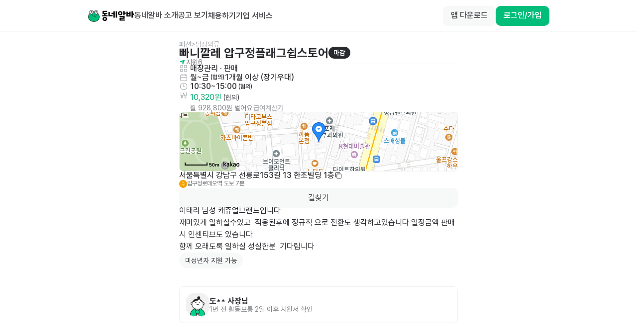

--- FILE ---
content_type: text/javascript; charset=utf-8
request_url: https://app.link/_r?sdk=web2.86.3&branch_key=key_live_bFnwfdI4HA9Q2vamr7zUleehtzhpAY2N&callback=branch_callback__5
body_size: 73
content:
/**/ typeof branch_callback__5 === 'function' && branch_callback__5("1540173291237688969");

--- FILE ---
content_type: text/javascript; charset=utf-8
request_url: https://app.link/_r?sdk=web2.86.3&branch_key=key_live_bFnwfdI4HA9Q2vamr7zUleehtzhpAY2N&callback=branch_callback__0
body_size: 72
content:
/**/ typeof branch_callback__0 === 'function' && branch_callback__0("1540173291237688969");

--- FILE ---
content_type: text/javascript; charset=utf-8
request_url: https://app.link/_r?sdk=web2.86.3&branch_key=key_live_bFnwfdI4HA9Q2vamr7zUleehtzhpAY2N&callback=branch_callback__3
body_size: 72
content:
/**/ typeof branch_callback__3 === 'function' && branch_callback__3("1540173291237688969");

--- FILE ---
content_type: text/javascript; charset=utf-8
request_url: https://app.link/_r?sdk=web2.86.3&branch_key=key_live_bFnwfdI4HA9Q2vamr7zUleehtzhpAY2N&callback=branch_callback__1
body_size: 73
content:
/**/ typeof branch_callback__1 === 'function' && branch_callback__1("1540173291237688969");

--- FILE ---
content_type: text/javascript; charset=utf-8
request_url: https://app.link/_r?sdk=web2.86.3&branch_key=key_live_bFnwfdI4HA9Q2vamr7zUleehtzhpAY2N&callback=branch_callback__2
body_size: 73
content:
/**/ typeof branch_callback__2 === 'function' && branch_callback__2("1540173291237688969");

--- FILE ---
content_type: text/javascript; charset=utf-8
request_url: https://app.link/_r?sdk=web2.86.3&branch_key=key_live_bFnwfdI4HA9Q2vamr7zUleehtzhpAY2N&callback=branch_callback__4
body_size: 72
content:
/**/ typeof branch_callback__4 === 'function' && branch_callback__4("1540173291237688969");